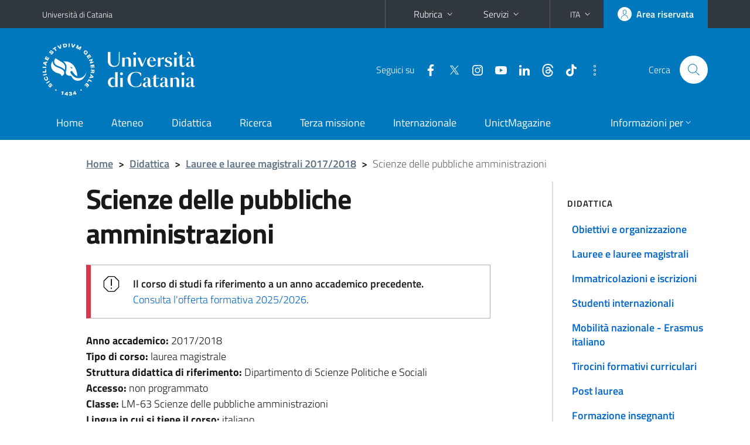

--- FILE ---
content_type: text/html; charset=utf-8
request_url: https://www.unict.it/it/didattica/lauree-magistrali/2017-2018/scienze-delle-pubbliche-amministrazioni
body_size: 8802
content:
<!DOCTYPE html>
<html lang="it">
<head>
<meta charset="utf-8">
<title>Scienze delle pubbliche amministrazioni | Università di Catania</title>
<meta name="viewport" content="width=device-width,initial-scale=1,shrink-to-fit=no">
<link rel="shortcut icon" href="https://www.unict.it/sites/all/themes/id_theme_unict/favicon.ico" type="image/vnd.microsoft.icon">
<meta name="generator" content="Drupal 7 (https://www.drupal.org)">
<link rel="canonical" href="https://www.unict.it/it/didattica/lauree-magistrali/2017-2018/scienze-delle-pubbliche-amministrazioni">
<link rel="shortlink" href="https://www.unict.it/it/node/2732">
<link href="/bootstrap-italia/css/bootstrap-italia.min.css" rel="stylesheet">
<link type="text/css" rel="stylesheet" href="https://www.unict.it/sites/default/files/css/css_xE-rWrJf-fncB6ztZfd2huxqgxu4WO-qwma6Xer30m4.css" media="all">
<link type="text/css" rel="stylesheet" href="https://www.unict.it/sites/default/files/css/css__5VnUxpBbXtRlF7ZuhQOkcvqhn-cL0ElbPJy1OxNRuo.css" media="all">
<link type="text/css" rel="stylesheet" href="https://www.unict.it/sites/default/files/css/css_IlqYLwXGDd7Rw-RQHj5IeArwhI0NQAmGep_QwUXgk9A.css" media="all">
<style type="text/css" media="all">
<!--/*--><![CDATA[/*><!--*/
.skiplinks{background-color:#fff}#menu-di-servizio .dropdown-menu,.it-header-slim-right-zone .dropdown-menu{z-index:9999}#menu-servizi{z-index:1001}#nav10.navbar-collapsable{z-index:1000!important}#nav10.navbar-collapsable .close-div{background-color:transparent}

/*]]>*/-->
</style>
<link type="text/css" rel="stylesheet" href="https://www.unict.it/sites/default/files/css/css_cDkJk-8t3QGcPP2hkWWpMn3FkqUv981fONrcNEua1hY.css" media="all">
<script type="text/javascript" src="https://www.unict.it/sites/default/files/js/js_6UR8aB1w5-y_vdUUdWDWlX2QhWu_qIXlEGEV48YgV-c.js"></script>
<script type="text/javascript" src="https://www.unict.it/sites/default/files/js/js_onbE0n0cQY6KTDQtHO_E27UBymFC-RuqypZZ6Zxez-o.js"></script>
<script type="text/javascript" src="https://www.unict.it/sites/default/files/js/js_tB-BLaOKJ50QP_oHpRCTQfjKAA45N06c2zZsxNwKzuc.js"></script>
<script type="text/javascript" src="https://www.unict.it/sites/default/files/js/js_EyoXVmbax7XbALt4kpo-QjY8v__QCdPWDckj_E_DOvg.js"></script>
<script type="text/javascript">
<!--//--><![CDATA[//><!--
jQuery.extend(Drupal.settings, {"basePath":"\/","pathPrefix":"it\/","setHasJsCookie":0,"ajaxPageState":{"theme":"id_theme_unict","theme_token":"kSZ-hdPZunONbxo751smP_8iFU7BVeODWZeRP0RunNE","js":{"sites\/all\/modules\/jquery_update\/replace\/jquery\/2.2\/jquery.min.js":1,"misc\/jquery-extend-3.4.0.js":1,"misc\/jquery-html-prefilter-3.5.0-backport.js":1,"misc\/jquery.once.js":1,"misc\/drupal.js":1,"sites\/all\/modules\/jquery_update\/js\/jquery_browser.js":1,"misc\/form-single-submit.js":1,"sites\/all\/modules\/ckeditor_accordion\/js\/ckeditor-accordion.js":1,"sites\/all\/modules\/entityreference\/js\/entityreference.js":1,"public:\/\/languages\/it_iTEn3M421W6G3VWDPq1fNyj7xFfmEvR1RqsZjxrrqXg.js":1,"sites\/all\/modules\/field_group\/field_group.js":1},"css":{"modules\/system\/system.base.css":1,"modules\/system\/system.menus.css":1,"modules\/system\/system.messages.css":1,"modules\/system\/system.theme.css":1,"modules\/aggregator\/aggregator.css":1,"sites\/all\/modules\/ckeditor_accordion\/css\/ckeditor-accordion.css":1,"modules\/field\/theme\/field.css":1,"modules\/node\/node.css":1,"modules\/search\/search.css":1,"modules\/user\/user.css":1,"sites\/all\/modules\/views\/css\/views.css":1,"sites\/all\/modules\/ckeditor\/css\/ckeditor.css":1,"sites\/all\/modules\/ctools\/css\/ctools.css":1,"sites\/all\/modules\/tagclouds\/tagclouds.css":1,"sites\/all\/modules\/taxonomy_access\/taxonomy_access.css":1,"0":1,"sites\/all\/themes\/id_theme\/style.css":1,"sites\/all\/themes\/id_theme_unict\/unict.css":1}},"ckeditor_accordion":{"collapseAll":1},"urlIsAjaxTrusted":{"\/it\/search\/node":true},"field_group":{"html-element":"full"}});
//--><!]]>
</script>
</head>
<body class="html not-front not-logged-in one-sidebar sidebar-first page-node page-node- page-node-2732 node-type-corso-di-studio i18n-it">
<div class="skiplinks"><a class="sr-only sr-only-focusable" href="#it-main" accesskey="c">Vai al contenuto principale</a><a class="sr-only sr-only-focusable" href="#it-main-menu" accesskey="n">Vai al menu di navigazione</a></div>
<header class="it-header-wrapper">
<div class="it-header-slim-wrapper">
<div class="container">
<div class="row"><div class="col-12">
<div class="it-header-slim-wrapper-content">
<a class="d-none d-lg-block navbar-brand" href="https://www.unict.it">Università di Catania</a>
<div class="nav-mobile"><nav aria-label="Navigazione accessoria">
<a class="it-opener d-lg-none mr-1" href="https://www.unict.it" aria-hidden="true" tabindex="-1">Università di Catania</a><a class="it-opener d-lg-none" data-toggle="collapse" href="#menu-di-servizio" role="button" aria-expanded="false" aria-controls="menu-di-servizio" title="Apri il menu di servizio"><svg class="icon" role="img"><use href="/bootstrap-italia/svg/sprite.svg#it-expand"></use></svg></a>
<div class="link-list-wrapper collapse" id="menu-di-servizio">
<ul class="link-list">
<li class="dropdown"><a class="list-item dropdown-toggle" href="#" role="button" data-toggle="dropdown" aria-expanded="false">Rubrica<svg class="icon d-none d-lg-block" role="img"><use href="/bootstrap-italia/svg/sprite.svg#it-expand"></use></svg></a>
<div class="dropdown-menu"><div class="row"><div class="col-12 px-3">
<form action="https://www.unict.it/content/cerca-nella-rubrica" method="post" id="rubrica-form" accept-charset="UTF-8" class="unict-form">
<div class="container">
<div class="form-row"><label for="input-01" class="sr-only">Cerca nella rubrica per cognome</label><input required id="input-01" name="trova" type="text" class="form-control" autocomplete="family-name" placeholder="Cerca nella rubrica per cognome"></div>
<div class="form-row mt-2 mb-1"><input type="submit" class="btn btn-primary btn-xs py-1" value="CERCA"></div>
</div>
</form>
</div></div></div></li>
<li class="dropdown"><a class="list-item dropdown-toggle" href="#" role="button" data-toggle="dropdown" aria-expanded="false">Servizi<svg class="icon d-none d-lg-block" role="img"><use href="/bootstrap-italia/svg/sprite.svg#it-expand"></use></svg></a>
<div class="dropdown-menu" id="menu-servizi"><div class="row"><div class="col-12"><div class="link-list-wrapper">
<ul>
<li><a class="list-item" href="https://studenti.smartedu.unict.it" target="_blank" rel="noopener"><span>Portale studenti</span></a></li>
<li><a class="list-item" href="https://docenti.smartedu.unict.it/docenti/" target="_blank" rel="noopener"><span>Portale docenti / didattica</span></a></li>
<li><a class="list-item" href="https://intranet.unict.it" target="_blank" rel="noopener"><span>Portale personale</span></a></li>
<li><a class="list-item" href="https://segreterie.smartedu.unict.it" target="_blank" rel="noopener"><span>Portale segreterie</span></a></li>
<li><a class="list-item" href="https://www.sida.unict.it" target="_blank" rel="noopener"><span>Biblioteca digitale</span></a></li>
<li><a class="list-item" href="https://webmail365.unict.it" target="_blank" rel="noopener"><span>Webmail studenti</span></a></li>
<li><a class="list-item" href="https://webmail.unict.it" target="_blank" rel="noopener"><span>Webmail docenti e personale</span></a></li>
<li><a class="list-item" href="https://studium.unict.it" target="_blank" rel="noopener"><span>E-learning / Studium</span></a></li>
<li><a class="list-item" href="https://www.unict.it/servizi/servizi-web"><span>Servizi informatici</span></a></li>
<li><a class="list-item" href="https://www.unict.it/servizi"><span><strong>Tutti i servizi</strong> &raquo;</span></a></li>
</ul>
</div></div></div></div></li>
</ul>
</div>
</nav></div>
<div class="it-header-slim-right-zone">
<div class="nav-item dropdown"><a class="nav-link dropdown-toggle" href="#" role="button" data-toggle="dropdown" aria-expanded="false" title="Cambia lingua" id="lansw"><span>ITA</span><svg class="icon d-none d-lg-block" role="img"><use href="/bootstrap-italia/svg/sprite.svg#it-expand"></use></svg></a><div class="dropdown-menu"><div class="row"><div class="col-12"><div class="link-list-wrapper"><ul class="link-list">
<li><a class="list-item" href="/it"><span>Italiano</span></a></li>
<li><a class="list-item" href="/en" id="lanswitch"><span>English</span></a></li>
<li><a class="list-item" href="/en/content/bienvenue-a-luniversite-de-catane"><span>Français</span></a></li>
<li><a class="list-item" href="/en/content/bienvenido-la-universidad-de-catania"><span>Español</span></a></li>
<li><a class="list-item" href="/en/content/willkommen-der-universitat-catania"><span>Deutsch</span></a></li>
<li><a class="list-item" href="/en/content/marhaban-bikum-fi-jamiat-catania"><span>العربية</span></a></li>
<li><a class="list-item" href="/en/content/dobro-pozhalovat-v-universitet-katanii"><span>Русский</span></a></li>
</ul></div></div></div></div></div>
<a class="btn btn-icon btn-full" href="/content/login-cas"><span class="rounded-icon"><svg class="icon icon-primary" role="img" aria-label="Accedi all'area riservata"><use href="/bootstrap-italia/svg/sprite.svg#it-user"></use></svg></span><span class="d-none d-lg-block">Area riservata</span></a>
</div>
</div>
</div></div>
</div>
</div>
<div class="it-nav-wrapper">
<div class="it-header-center-wrapper">
<div class="container">
<div class="row"><div class="col-12">
<div class="it-header-center-content-wrapper">
<div class="it-brand-wrapper"><a href="/it"><img src="https://www.unict.it/sites/all/themes/id_theme_unict/logo.svg" alt="Università di Catania" class="icon"></a></div>
<div class="it-right-zone"><div class="it-socials d-none d-md-flex"><span>Seguici&nbsp;su</span><ul><li><a href="https://www.facebook.com/universitadeglistudicatania"><svg class="icon" aria-label="Facebook"><use href="/bootstrap-italia/svg/sprite.svg#it-facebook"></use></svg></a></li>
<li><a href="https://twitter.com/unict_it"><svg class="icon" aria-label="Twitter"><use href="/bootstrap-italia/svg/sprite.svg#it-twitter"></use></svg></a></li>
<li><a href="https://www.instagram.com/unictcomunica/"><svg class="icon" aria-label="Instagram"><use href="/bootstrap-italia/svg/sprite.svg#it-instagram"></use></svg></a></li>
<li><a href="https://www.youtube.com/@webtvunict"><svg class="icon" aria-label="YouTube"><use href="/bootstrap-italia/svg/sprite.svg#it-youtube"></use></svg></a></li>
<li><a href="https://it.linkedin.com/school/university-of-catania/"><svg class="icon" aria-label="LinkedIn"><use href="/bootstrap-italia/svg/sprite.svg#it-linkedin"></use></svg></a></li>
<li><a href="https://www.threads.net/@unictcomunica"><svg class="icon icon-fix" aria-label="Threads"><use href="/sites/all/themes/id_theme/threads.svg#threads"></use></svg></a></li>
<li><a href="https://www.tiktok.com/@_unict"><svg class="icon icon-fix" aria-label="TikTok"><use href="/sites/all/themes/id_theme/tiktok.svg#tiktok"></use></svg></a></li>
<li><a href="/it/ateneo/unict-sui-social" title="Altri profili social"><svg class="icon" aria-label="Altri profili social"><use href="/bootstrap-italia/svg/sprite.svg#it-more-items"></use></svg></a></li>
</ul></div><div class="it-search-wrapper"><span class="d-none d-md-block">Cerca</span><a class="search-link rounded-icon" href="#" data-target="#searchModal" data-toggle="modal" aria-label="Cerca" title="Cerca"><svg class="icon" role="img"><use href="/bootstrap-italia/svg/sprite.svg#it-search"></use></svg></a></div>
</div>
</div>
</div></div>
</div>
</div>
<div class="it-header-navbar-wrapper">
<div class="container">
<div class="row"><div class="col-12">
<nav class="navbar navbar-expand-lg" aria-label="Navigazione principale">
<button class="custom-navbar-toggler" type="button" aria-controls="nav10" aria-expanded="false" aria-label="attiva / disattiva la navigazione" data-target="#nav10"><svg class="icon" role="img"><use href="/bootstrap-italia/svg/sprite.svg#it-burger"></use></svg></button>
<div class="navbar-collapsable" id="nav10">
<div class="overlay"></div>
<div class="close-div"><button class="close-menu border-0" type="button" aria-label="chiudi"><svg class="icon icon-white" role="img"><use href="/bootstrap-italia/svg/sprite.svg#it-close-big"></use></svg></button></div>
<div class="menu-wrapper" id="it-main-menu">
<ul class="navbar-nav">
<li class="nav-item"><a class="nav-link" href="/it">Home</a></li>
<li class="nav-item"><a class="nav-link" href="/it/ateneo">Ateneo</a></li>
<li class="nav-item"><a class="nav-link" href="/it/didattica">Didattica</a></li>
<li class="nav-item"><a class="nav-link" href="/it/ricerca">Ricerca</a></li>
<li class="nav-item"><a class="nav-link" href="/it/terza-missione">Terza missione</a></li>
<li class="nav-item"><a class="nav-link" href="/it/internazionale">Internazionale</a></li>
<li class="nav-item"><a class="nav-link" href="https://www.unictmagazine.unict.it">UnictMagazine</a></li>
</ul>
<ul class="navbar-nav navbar-secondary">
<li class="nav-item dropdown"><a class="nav-link dropdown-toggle" href="#" role="button" data-toggle="dropdown" aria-expanded="false"><span>Informazioni per</span><svg class="icon icon-xs" role="img"><use href="/bootstrap-italia/svg/sprite.svg#it-expand"></use></svg></a><div class="dropdown-menu"><div class="link-list-wrapper pb-lg-2"><ul class="link-list">
<li><a class="list-item pt-lg-2" href="/future-matricole"><span>Future matricole</span></a></li>
<li><a class="list-item pt-lg-2" href="/studenti"><span>Studenti</span></a></li>
<li><a class="list-item pt-lg-2" href="/it/internazionale/studenti-internazionali" "/studenti-internazionali"><span class="text-nowrap">Studenti internazionali</span></a></li>
<li><a class="list-item pt-lg-2" href="/laureati"><span>Laureati</span></a></li>
<li><a class="list-item pt-lg-2" href="/personale-docente-e-ricercatore"><span>Personale docente</span></a></li>
<li><a class="list-item pt-lg-2" href="/personale-tecnico-amministrativo"><span>Personale TA</span></a></li>
<li><a class="list-item pt-lg-2" href="/it/servizi/enti-e-imprese"><span>Enti e imprese</span></a></li>
<li><a class="list-item pt-lg-2" href="/stampa-e-media"><span>Stampa e media</span></a></li>
</ul></div></div></li>
</ul>
</div>
</div>
</nav>
</div></div>
</div>
</div>
</div>
</header>
<div class="d-md-none bg-light p-3 pl-4"><div class="row"><div class="col-md-12"><a href="#menu-sezione" data-attribute="forward" class="text-decoration-none text-dark"><svg class="icon icon-sm align-top" role="img"><use href="/bootstrap-italia/svg/sprite.svg#it-list"></use></svg><span class="pl-3 fw-bold">Vai ai contenuti correlati</span></a></div></div></div>
<main id="it-main">
<section id="breadcrumb">
<div class="container">
<div class="row">
<div class="offset-lg-1 col-lg-11 col-md-12 px-3 px-sm-0 pb-2">
<nav class="breadcrumb-container" aria-label="Percorso di navigazione">
<ol class="breadcrumb">
<li class="breadcrumb-item"><a href="/it">Home</a><span class="separator">&gt;</span></li>
<li class="breadcrumb-item"><a href="/it/didattica">Didattica</a><span class="separator">&gt;</span></li>
<li class="breadcrumb-item"><a href="/it/didattica/lauree-e-lauree-magistrali/offerta-formativa-2017-2018">Lauree e lauree magistrali 2017/2018</a><span class="separator">&gt;</span></li>
<li class="breadcrumb-item active" aria-current="page">Scienze delle pubbliche amministrazioni</li>
</ol>
</nav>
</div>
</div>
</div>
</section>
<section id="content">
<div class="container">
<div class="row">
<div class="offset-lg-1 col-lg-7 col-md-7 px-3 px-sm-0">
<article id="content-node-2732">
<h1>Scienze delle pubbliche amministrazioni</h1><div class="region region-content">
<div id="block-system-main" class="block block-system">

<div class="content">
<div id="node-2732" class="node node-corso-di-studio clearfix">

  
      
  
  <div class="content">
    <div class="my-4 alert alert-danger"><b>Il corso di studi fa riferimento a un anno accademico precedente.</b><br><a href="/it/didattica/lauree-e-lauree-magistrali/offerta-formativa-2025-2026" class="text-decoration-none">Consulta l'offerta formativa 2025/2026</a>.</b></div><div class="field field-name-field-anno-accademico field-type-taxonomy-term-reference field-label-inline clearfix"><div class="field-label">Anno accademico:&nbsp;</div><div class="field-items"><div class="field-item even" id="first">2017/2018</div></div></div><div class="field field-name-field-cds-tipo field-type-list-text field-label-inline clearfix"><div class="field-label">Tipo di corso:&nbsp;</div><div class="field-items"><div class="field-item even" id="first">laurea magistrale</div></div></div><div class="field field-name-field-cds-dipartimento field-type-taxonomy-term-reference field-label-inline clearfix"><div class="field-label">Struttura didattica di riferimento:&nbsp;</div><div class="field-items"><div class="field-item even" id="first">Dipartimento di Scienze Politiche e Sociali</div></div></div><div class="field field-name-field-cds-accesso field-type-list-text field-label-inline clearfix"><div class="field-label">Accesso:&nbsp;</div><div class="field-items"><div class="field-item even" id="first">non programmato</div></div></div><div class="field field-name-field-classe field-type-text field-label-inline clearfix"><div class="field-label">Classe:&nbsp;</div><div class="field-items"><div class="field-item even" id="first">LM-63 Scienze delle pubbliche amministrazioni</div></div></div><div class="field field-name-field-cds-lingua field-type-list-text field-label-inline clearfix"><div class="field-label">Lingua in cui si tiene il corso:&nbsp;</div><div class="field-items"><div class="field-item even" id="first">italiano</div></div></div><div class="field field-name-field-bando-avviso field-type-link-field field-label-hidden"><div class="field-items"><div class="field-item even" id="first"><a href="http://www.unict.it/corsi-numero-non-programmato/2017-2018/avviso-lammissione-al-primo-anno-dei-corsi-di-laurea" class="btn btn-primary mt-3">AMMISSIONE</a></div></div></div><div class="unict_headings"><h2><span>Il corso di studio in breve</span></h2><div class="field field-name-body field-type-text-with-summary field-label-hidden"><div class="field-items"><div class="field-item even" id="first"><p>Il Corso di laurea magistrale in Scienze delle Pubbliche Amministrazioni offre le competenze necessarie ad elaborare strategie di governo delle istituzioni pubbliche quali attori strategici dei processi di sviluppo nelle società complesse contemporanee, anche nella prospettiva della complementarietà tra dimensione locale e globale.</p>
<p>A tal fine, il percorso formativo prevede un'offerta multidisciplinare – in ambito politico-sociale, economico, giuridico e gestionale – erogata attraverso il ricorso a tutta la gamma delle metodologie didattiche, ivi compresa l'esperienza di tirocini e stage dedicati.</p>
<p>A conclusione del suo percorso, il laureato potrà essere in grado di comprendere modelli e processi decisionali di amministrazioni pubbliche e private, di controllarne e governarne le principali problematiche organizzative e di relazione di partenariato, e di predisporre criteri e procedimenti per le soluzioni e le risposte gestionali più adeguate a garantire l‘ efficacia dell'intero ciclo di vita delle politiche pubbliche.</p>
</div></div></div></div><div class="unict_headings"><h2><span>Obiettivi formativi</span></h2><div class="field field-name-field-cds-obiettivi field-type-text-with-summary field-label-hidden"><div class="field-items"><div class="field-item even" id="first"><p>La Laurea magistrale in Scienze delle Pubbliche amministrazioni si propone di fare acquisire ai laureati una solida preparazione culturale e approfondite conoscenze metodologiche multidisciplinari finalizzate all'esercizio di funzioni; d'indirizzo e di decisione, nonché di compiti di responsabilità riguardanti l'organizzazione e la gestione di uffici, attività e risorse umane; di governo dei meccanismi informativi in ingresso e in uscita delle strutture complesse in cui essi svolgono le loro funzioni lavorative, in ambito sia pubblico sia privato. In quest'ultimo caso, il riferimento è in particolare agli organismi che normalmente o prevalentemente svolgono attività che per loro natura implicano rapporti di partenariato, istituzioni e/o negoziali, con strutture pubbliche.</p>
<p>A tal fine, il percorso formativo del Corso di Laurea Magistrale è orientato all'acquisizione di conoscenze di livello avanzato e competenze delle discipline giuridiche, dell'analisi statistico-economica, dell'analisi storicoistituzionale, dell'analisi politologica e sociologica. I laureati nella classe saranno così in grado di elaborare strategie di governo del cambiamento e dell'innovazione, ed inoltre di promuovere attività di progettazione ed implementazione finalizzate allo sviluppo economico e sociale della comunità.</p>
<p>A partire da questi comuni presupposti sostantivi e metodologici, e in linea con la tradizione culturale e scientifica del Corso medesimo e del Dipartimento di Scienze politiche e sociali di afferenza, il Corso di Laurea prevede l'attivazione di percorsi di studio e di approfondimento distintamente orientati sui versanti o delle conoscenze e competenze giuridiche o di quelle manageriali nel campo delle organizzazioni pubbliche e private. Tali percorsi formativi verranno sviluppati attraverso l'attivazione in particolare di corsi liberi coerenti e in continuità di contenuto anche con le altre attività formative, segnatamente tirocini e prova finale.</p>
</div></div></div></div><div class="unict_headings"><h2><span>Sbocchi professionali</span></h2><div class="field field-name-field-cds-sbocchi field-type-text-with-summary field-label-hidden"><div class="field-items"><div class="field-item even" id="first"><ul>
<li>Specialisti della gestione nella Pubblica Amministrazione - (2.5.1.1.1)</li>
<li>Specialisti del controllo nella Pubblica Amministrazione - (2.5.1.1.2)</li>
</ul>
</div></div></div></div><a href="http://gomp2012unictpublicwebsite.besmart.it/manifesti/render.aspx?UID=2da24415-e89e-410f-8ec6-ead25ce5e4fd" class="btn btn-primary btn-block rounded mt-4 mb-3">PIANO DI STUDI</a>  </div>

  
  
</div>

</div>
</div>
</div>
<div class="dropdown" id="it-share">
<a class="dropdown-toggle btn btn-outline-primary btn-icon btn-xs mt-2 mb-3 p-2" href="#" role="button" data-toggle="dropdown" aria-expanded="false"><svg class="icon icon-primary icon-sm" role="img"><use href="/bootstrap-italia/svg/sprite.svg#it-share"></use></svg><span>Condividi</span></a>
<div class="dropdown-menu"><div class="link-list-wrapper"><ul class="link-list">
<li><a class="list-item" rel="nofollow" href="https://www.facebook.com/sharer/sharer.php?src=bm&amp;u=https%3A%2F%2Fwww.unict.it%2Fit%2Fdidattica%2Flauree-magistrali%2F2017-2018%2Fscienze-delle-pubbliche-amministrazioni&amp;t=Scienze+delle+pubbliche+amministrazioni&amp;v=3" onclick="javascript:window.open(this.href,'','menubar=no,toolbar=no,resizable=yes,scrollbar=yes,height=500,width=720');return false;"><svg class="icon icon-primary icon-sm align-middle mr-1" role="img"><use href="/bootstrap-italia/svg/sprite.svg#it-facebook-square"></use></svg><span class="u-hiddenVisually">Facebook</span></a></li>
<li><a class="list-item" rel="nofollow" href="https://www.twitter.com/share?url=https%3A%2F%2Fwww.unict.it%2Fit%2Fdidattica%2Flauree-magistrali%2F2017-2018%2Fscienze-delle-pubbliche-amministrazioni" onclick="javascript:window.open(this.href,'','menubar=no,toolbar=no,resizable=yes,scrollbar=yes,height=600,width=600');return false;"><svg class="icon icon-primary icon-sm align-middle mr-1" role="img"><use href="/bootstrap-italia/svg/sprite.svg#it-twitter"></use></svg><span class="u-hiddenVisually">Twitter</span></a></li>
<li><a class="list-item" href="https://api.whatsapp.com/send?text=https%3A%2F%2Fwww.unict.it%2Fit%2Fdidattica%2Flauree-magistrali%2F2017-2018%2Fscienze-delle-pubbliche-amministrazioni" data-action="share/whatsapp/share"><svg class="icon icon-primary icon-sm align-middle mr-1" role="img"><use href="/bootstrap-italia/svg/sprite.svg#it-whatsapp"></use></svg><span class="u-hiddenVisually">Whatsapp</span></a></li>
<li><a class="list-item" href="https://t.me/share/url?url=https%3A%2F%2Fwww.unict.it%2Fit%2Fdidattica%2Flauree-magistrali%2F2017-2018%2Fscienze-delle-pubbliche-amministrazioni&amp;text=Scienze+delle+pubbliche+amministrazioni" data-action="share/telegram/share"><svg class="icon icon-primary icon-sm align-middle mr-1" role="img"><use href="/bootstrap-italia/svg/sprite.svg#it-telegram"></use></svg><span class="u-hiddenVisually">Telegram</span></a></li>
<li><a class="list-item" href="mailto:?subject=Universit%C3%A0+di+Catania+-+Scienze+delle+pubbliche+amministrazioni&amp;body=https%3A%2F%2Fwww.unict.it%2Fit%2Fdidattica%2Flauree-magistrali%2F2017-2018%2Fscienze-delle-pubbliche-amministrazioni"><svg class="icon icon-primary icon-sm align-middle mr-1" role="img"><use href="/bootstrap-italia/svg/sprite.svg#it-mail"></use></svg><span class="u-hiddenVisually">Email</span></a></li>
</ul></div></div>
</div>
</article>
</div>
<div class="offset-lg-1 col-lg-3 offset-md-1 col-md-4">
<div class="region region-sidebar-first">
<aside id="menu-sezione">
<div id="block-menu-block-2" class="sidebar-wrapper it-line-left-side block block-menu-block">
<h3>Didattica</h3>

<div class="sidebar-linklist-wrapper"><div class="link-list-wrapper">
<ul class="menu"><li><a class="list-item medium" href="/it/didattica/obiettivi-e-organizzazione">Obiettivi e organizzazione</a></li>
<li><a class="list-item medium" href="/it/didattica/lauree-e-lauree-magistrali/offerta-formativa-2025-2026" title="">Lauree e lauree magistrali</a></li>
<li><a class="list-item medium" href="/it/didattica/immatricolazioni-e-iscrizioni">Immatricolazioni e iscrizioni</a></li>
<li><a class="list-item medium" href="/it/internazionale/studenti-internazionali">Studenti internazionali</a></li>
<li><a class="list-item medium" href="/it/didattica/mobilit%C3%A0-nazionale-erasmus-italiano">Mobilità nazionale - Erasmus italiano</a></li>
<li><a class="list-item medium" href="/it/didattica/tirocini-formativi-curriculari">Tirocini formativi curriculari</a></li>
<li><a class="list-item medium" href="/it/didattica/post-laurea" title="Offerta formativa posta laurea dell&#039;Università di Catania: dottorati di ricerca, master universitari, scuole di specializzazione">Post laurea</a></li>
<li><a class="list-item medium" href="/it/didattica/formazione-insegnanti">Formazione insegnanti</a></li>
<li><a class="list-item medium" href="/it/didattica/certificazioni-e-altri-corsi">Certificazioni e altri corsi</a></li>
<li><a class="list-item medium" href="/it/didattica/esami-di-stato">Esami di Stato</a></li>
<li><a class="list-item medium" href="/it/didattica/valutazione-didattica-opinione-studenti">Valutazione della didattica</a></li>
</ul></div></div>
</div>
</aside>
</div>
</div>
</div>
</div>
</section>
</main>
<footer class="it-footer">
<div class="it-footer-main">
<div class="container">
<section><div class="row clearfix"><div class="col-sm-12"><div class="it-brand-wrapper"><a href="https://www.unict.it"><img src="/sites/all/themes/id_theme/pittogramma.svg" class="icon" alt="Pittogramma UniCt"><div class="it-brand-text"><h2>Università di Catania</h2></div></a></div></div></div></section>
<section>
<div class="row">
<div class="col-md-4 col-sm-6 pb-2">
<div id="block-block-274" class="block block-block">
<h3>Dove siamo</h3>

<div class="content">
<p>Piazza Università, 2<br>95131 - Catania<br><br>Partita IVA 02772010878</p>
</div>
</div>
</div>
<div class="col-md-4 col-sm-6 pb-2">
<div id="block-block-275" class="block block-block">
<h3>Contatti</h3>

<div class="content">
<p><a href="/ateneo/urp">URP</a> » <a href="/ateneo/urp#recapiti_urp">tutti i recapiti</a><br>
<a href="mailto:protocollo@unict.it">protocollo@unict.it</a><br>
<a href="mailto:protocollo@pec.unict.it">protocollo@pec.unict.it</a><br>
<a href="/contact">Dillo alla redazione</a></p>

</div>
</div>
</div>
<div class="col-md-4 col-sm-6 pb-2">
<h3>Seguici&nbsp;su</h3>
<ul class="list-inline text-left social"><li class="list-inline-item pb-2"><a class="p-1" href="https://www.facebook.com/universitadeglistudicatania"><svg class="icon icon-sm icon-white align-top" aria-label="Facebook"><use href="/bootstrap-italia/svg/sprite.svg#it-facebook"></use></svg></a></li><li class="list-inline-item pb-2"><a class="p-1" href="https://twitter.com/unict_it"><svg class="icon icon-sm icon-white align-top" aria-label="Twitter"><use href="/bootstrap-italia/svg/sprite.svg#it-twitter"></use></svg></a></li><li class="list-inline-item pb-2"><a class="p-1" href="https://www.instagram.com/unictcomunica/"><svg class="icon icon-sm icon-white align-top" aria-label="Instagram"><use href="/bootstrap-italia/svg/sprite.svg#it-instagram"></use></svg></a></li><li class="list-inline-item pb-2"><a class="p-1" href="https://www.youtube.com/@webtvunict"><svg class="icon icon-sm icon-white align-top" aria-label="YouTube"><use href="/bootstrap-italia/svg/sprite.svg#it-youtube"></use></svg></a></li><li class="list-inline-item pb-2"><a class="p-1" href="https://it.linkedin.com/school/university-of-catania/"><svg class="icon icon-sm icon-white align-top" aria-label="LinkedIn"><use href="/bootstrap-italia/svg/sprite.svg#it-linkedin"></use></svg></a></li><li class="list-inline-item pb-2"><a class="p-1" href="https://www.threads.net/@unictcomunica"><svg class="icon icon-fix icon-sm icon-white align-top" aria-label="Threads"><use href="/sites/all/themes/id_theme/threads.svg#threads"></use></svg></a></li><li class="list-inline-item pb-2"><a class="p-1" href="https://www.tiktok.com/@_unict"><svg class="icon icon-fix icon-sm icon-white align-top" aria-label="TikTok"><use href="/sites/all/themes/id_theme/tiktok.svg#tiktok"></use></svg></a></li><li class="list-inline-item pb-2"><a class="p-1" href="/it/ateneo/unict-sui-social" title="Altri profili social"><svg class="icon icon-sm icon-white align-top" aria-label="Altri profili social"><use href="/bootstrap-italia/svg/sprite.svg#it-more-items"></use></svg></a></li></ul>
<div class="border-top mt-4 py-4 mr-n3"><a href="/it/internazionale/eunice-european-university"><img src="/img/eunice.svg" alt="Eunice - European University" style="max-width:150px"></a></div>
</div></div>
</section>
<section class="py-4 border-white border-top">
<div class="row">
<div class="col-md-4 col-sm-6 pb-2">
<div id="block-block-276" class="block block-block">
<h3>Amministrazione</h3>

<div class="content">
<ul class="footer-list link-list clearfix">
<li><a href="/content/amministrazione-trasparente">Amministrazione trasparente</a></li>
<li><a href="/content/bandi-e-concorsi">Bandi, gare e concorsi</a></li>
<li><a href="http://albo.unict.it/">Albo online</a></li>
<li><a href="/atti-di-notifica">Atti di notifica</a></li>
</ul>

</div>
</div>
</div>
<div class="col-md-4 col-sm-6 pb-2">
<div id="block-block-277" class="block block-block">
<h3>Comunicazione</h3>

<div class="content">
<ul class="footer-list link-list clearfix">
<li><a href="/ateneo/unict-comunica">Unict Comunica</a></li>
<li><a href="/it/comunicati-stampa">Comunicati stampa</a></li>
<li><a href="https://www.brand.unict.it">Brand identity</a></li>
<li><a href="https://store.unict.it">Store Unict</a></li>
</ul>

</div>
</div>
</div>
<div class="col-md-4 col-sm-6 pb-2">
<div id="block-block-278" class="block block-block">
<h3>Link utili</h3>

<div class="content">
<ul class="footer-list link-list clearfix">
<li><a href="/ateneo/sostieni-unict">Sostieni Unict</a></li>
<li><a href="http://ws1.unict.it/ProcedimentiAmministrativi">Come fare per</a></li>
<li><a href="/servizi/sicurezza-online">Sicurezza online</a></li>
<li><a href="/ateneo/assicurazione-della-qualit%C3%A0">Assicurazione della qualità</a></li>
</ul>

</div>
</div>
</div>
</div>
</section>
</div>
</div>
<div class="it-footer-small-prints clearfix">
<div class="container">
<h3 class="sr-only">Link e informazioni utili</h3>
<div class="region region-footer-link">
<div id="block-block-279" class="block block-block">

<div class="content">
<ul class="it-footer-small-prints-list list-inline mb-0 d-flex flex-column flex-md-row">
<li><a href="/content/privacy">Privacy</a></li>
<li><a href="/content/note-legali">Note legali</a></li>
<li><a href="/content/accessibilit%C3%A0">Accessibilità</a></li>
<li><a href="/servizi/le-nostre-app">App</a></li>
<li><a href="/content/elenco-siti-tematici">Siti tematici</a></li>
<li><a href="/content/dati-di-monitoraggio">Dati di monitoraggio</a></li>
<li><a href="/sitemap">Mappa<span class="d-md-none d-lg-inline"> del sito</span></a></li>
</ul>
</div>
</div>
</div>
</div>
</div>
</footer>
<div class="modal fade show" id="searchModal" tabindex="-1" role="dialog" aria-labelledby="cerca-nel-sito" aria-modal="true">
<div class="modal-dialog"><div class="modal-content p-3">
<div class="container"><div class="row"><button class="close mr-3" type="button" data-dismiss="modal" aria-label="Chiudi"><svg class="icon" role="img"><use href="/bootstrap-italia/svg/sprite.svg#it-arrow-left"></use></svg></button><h2 class="modal-title" id="cerca-nel-sito">Cerca nel sito</h2></div></div>
<form class="search-form" action="/it/search/node" method="post" id="search-form" accept-charset="UTF-8"><div><div class="container"><div class="form-row mt-2 mb-4">
  <label for="edit-keys" class="d-none">Termini da ricercare</label>
 <input required type="text" id="edit-keys" name="keys" value="" size="40" maxlength="255" class="form-control" placeholder="Inserisci qui i termini da ricercare">
</div>
<input type="submit" id="edit-submit" name="op" value="Cerca" class="form-submit"></div><input type="hidden" aria-label="" name="form_build_id" value="form-KJbgf1_S3QAGQhuWHpUr-_doq7OST_LymLW_6TXvL_I">
<input type="hidden" aria-label="" name="form_id" value="search_form">
</div></form>
</div></div>
</div>
<a href="#" aria-hidden="true" data-attribute="back-to-top" class="back-to-top shadow d-print-none"><svg class="icon icon-light" aria-label="Vai a inizio pagina"><use href="/bootstrap-italia/svg/sprite.svg#it-arrow-up"></use></svg></a>
<script>window.__PUBLIC_PATH__ = "/bootstrap-italia/fonts"</script>
<script src="/bootstrap-italia/js/bootstrap-italia.bundle.min.js"></script>
<script type="text/javascript">
$(function(){var e=$('.translation-link' ).last();if(e.length){$('#lanswitch').attr('href',e.attr('href'));}});
</script>
</body>
</html>